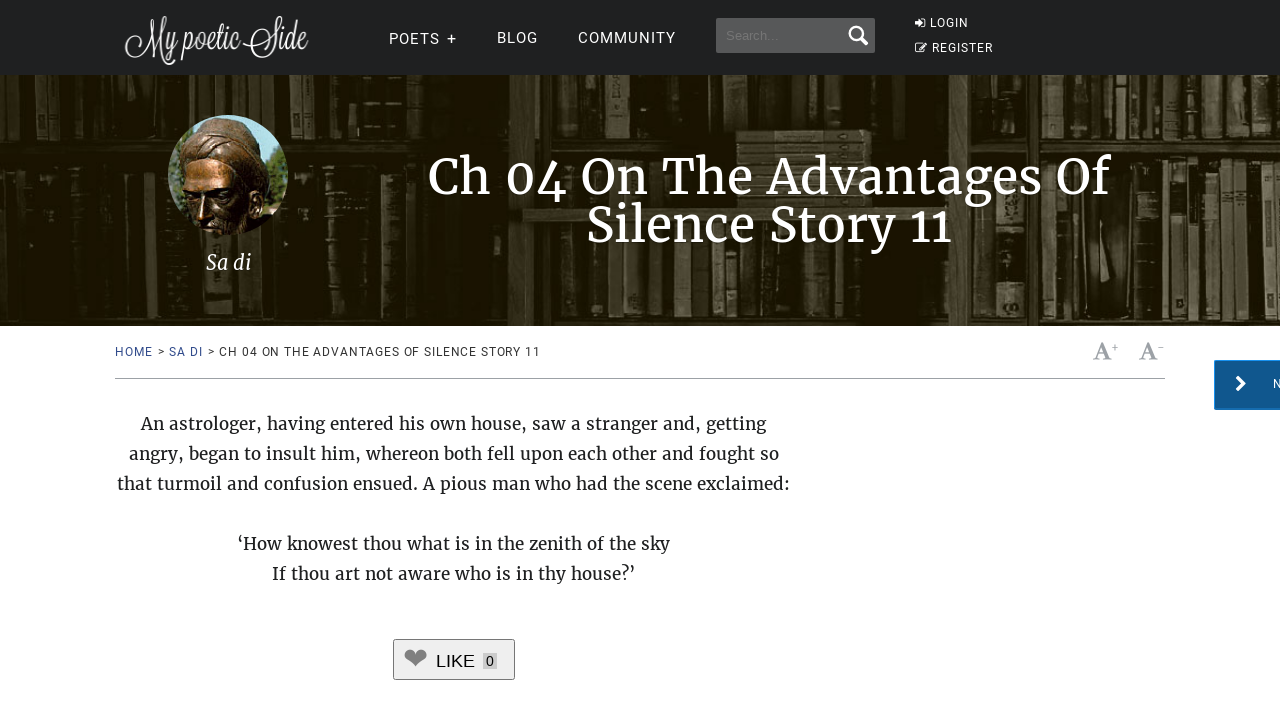

--- FILE ---
content_type: text/html; charset=utf-8
request_url: https://www.google.com/recaptcha/api2/aframe
body_size: 268
content:
<!DOCTYPE HTML><html><head><meta http-equiv="content-type" content="text/html; charset=UTF-8"></head><body><script nonce="YnIG_mDaQXKFdYAVhSoXmQ">/** Anti-fraud and anti-abuse applications only. See google.com/recaptcha */ try{var clients={'sodar':'https://pagead2.googlesyndication.com/pagead/sodar?'};window.addEventListener("message",function(a){try{if(a.source===window.parent){var b=JSON.parse(a.data);var c=clients[b['id']];if(c){var d=document.createElement('img');d.src=c+b['params']+'&rc='+(localStorage.getItem("rc::a")?sessionStorage.getItem("rc::b"):"");window.document.body.appendChild(d);sessionStorage.setItem("rc::e",parseInt(sessionStorage.getItem("rc::e")||0)+1);localStorage.setItem("rc::h",'1768871459383');}}}catch(b){}});window.parent.postMessage("_grecaptcha_ready", "*");}catch(b){}</script></body></html>

--- FILE ---
content_type: application/javascript; charset=utf-8
request_url: https://fundingchoicesmessages.google.com/f/AGSKWxWGzqpv7R_TGDjSKIEp2bgF6Mo-Mwd0BS2KRw3cQc1qnDDQRd6cQ26cYLFJRECifJ2xIzEeU9jo_6EIN9hi25xO7IFXlv22Xx5OSbp2utFxzpEMGta380tNEqXFz89v0cayW0L7r7wiUNhRyxBGI5h7ybnPvj0tLpTDVihCWzQef7odIMtkRuHTMRdr/__mobile/js/ad.?poll=ad_/ads/prebid_/get-ad./adrendererfactory.
body_size: -1291
content:
window['08ebeecb-cfa7-4547-9138-377781ac384c'] = true;